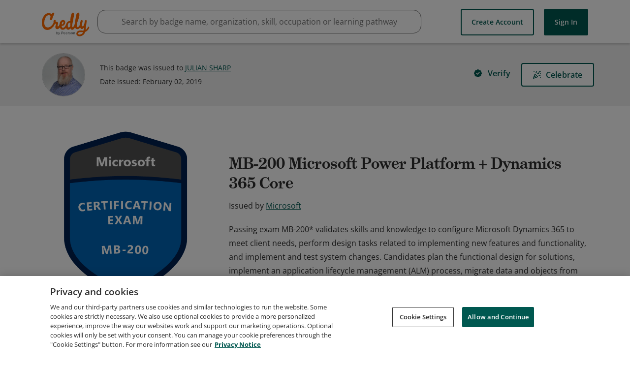

--- FILE ---
content_type: application/javascript
request_url: https://data.pendo.io/data/guide.js/65460ef3-56d0-45a3-7b3b-fe1ec0463054?id=21&jzb=eJx9jk1P7CAYhf8L66FQOjrS1TVRE41Rk-vHkjDwUkkoNEBbjel_Hxpj3bl7czg85_lCk002h3irUYvE0_XD1aN4Fjf3U_-mJsXjHdohqVQYfV4rfnRuh8boSvs95yG1hMzzXKkI2n1WKvTkKHUHiTScMcr1Ga4NNHhvDMdHBQxfGE6pNoc9HFRhB6dffw2-8T1kqWWWqN301tP-oeik70bZQWmAFy___w0h2Q-0bPI_gHWhpIOM4PPl9laisrh-pw2hjDDKzgt2gphs8CVmVVPTqhZDDBrbgJblBBu5ZmY&v=2.310.1_prod-io&ct=1770134479759
body_size: 62
content:
pendo.guidesPayload({"guides":[],"normalizedUrl":"http://www.credly.com/badges/392209d5-1fe3-4ff9-bce2-8f900df74e7c","lastGuideStepSeen":{"isMultiStep":false,"state":""},"guideWidget":{"enabled":false,"hidePoweredBy":false},"guideCssUrl":"","throttling":{"count":1,"enabled":true,"interval":1,"unit":"Day"},"autoOrdering":[],"globalJsUrl":"","segmentFlags":[],"designerEnabled":false,"features":null,"id":"21","preventCodeInjection":false});